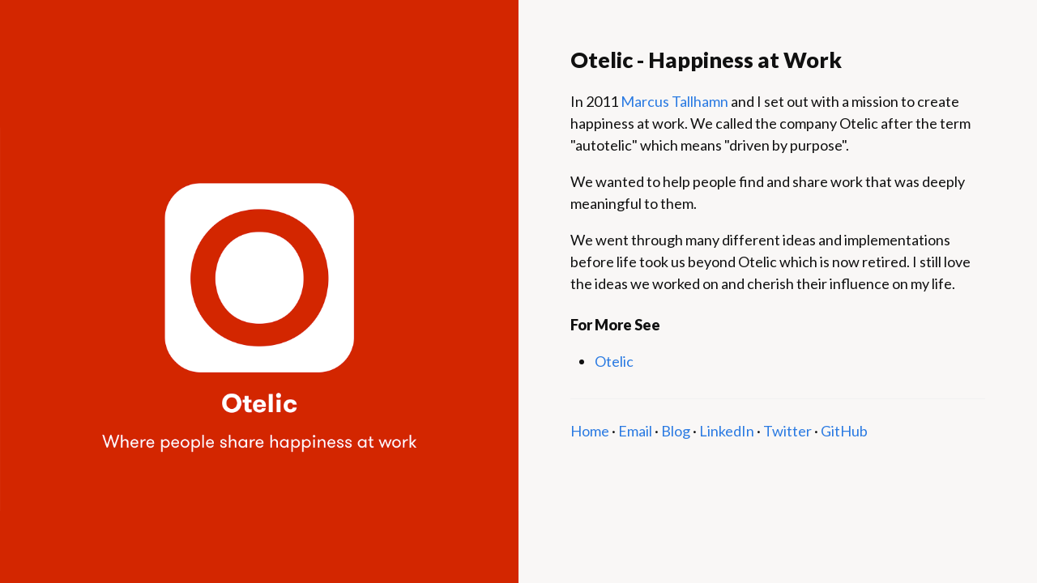

--- FILE ---
content_type: text/html; charset=utf-8
request_url: https://seanabrahams.com/otelic/
body_size: 911
content:
<!DOCTYPE html>
<html lang="en-US">

  <head>
  <meta charset="utf-8">
  <meta http-equiv="X-UA-Compatible" content="IE=edge">
  <meta name="viewport" content="width=device-width, initial-scale=1">

  <title>Otelic - Happiness at Work</title>
  <meta name="description" content="Product engineer, optimist, cooperator, and life-long student. LLAP.
">

  <link rel="stylesheet" href="https://fonts.googleapis.com/css?family=Lato:700,700italic,400,400italic,900,900italic" type="text/css">
  <link rel="stylesheet" href="/css/main.css">
  <link rel="canonical" href="http://seanabrahams.com/otelic/">
  <link rel="alternate" type="application/rss+xml" title="Sean Abrahams" href="http://seanabrahams.com/feed.xml">
  <script>
    (function(i,s,o,g,r,a,m){i['GoogleAnalyticsObject']=r;i[r]=i[r]||function(){
    (i[r].q=i[r].q||[]).push(arguments)},i[r].l=1*new Date();a=s.createElement(o),
    m=s.getElementsByTagName(o)[0];a.async=1;a.src=g;m.parentNode.insertBefore(a,m)
    })(window,document,'script','//www.google-analytics.com/analytics.js','ga');

    ga('create', 'UA-72981329-1', 'auto');
    ga('send', 'pageview');

  </script>
</head>


  <body>
    <div class="open-book">
  <div class="left-page otelic">
  </div>
  <div class="right-page">
    <h2>Otelic - Happiness at Work</h2>
    <p>
      In 2011 <a href="http://tallhamn.com">Marcus Tallhamn</a> and I set out with a mission to create happiness at work. We called the company Otelic after the term "autotelic" which means "driven by purpose".
    </p>
    <p>
      We wanted to help people find and share work that was deeply meaningful to them.
    </p>
    <p>
      We went through many different ideas and implementations before life took us beyond Otelic which is now retired. I still love the ideas we worked on and cherish their influence on my life.
    </p>
    <h4>For More See</h4>
    <ul class="see-more">
      <li><a href="https://otelic.com">Otelic</a></li>
    </ul>
    <footer class="page_footer">
  <p>
    
    <a href="/">Home</a> &middot;
    
    <a href="mailto:sean@seanabrahams.com">Email</a> &middot;
    <a href="/blog">Blog</a> &middot;
    <a href="https://www.linkedin.com/in/seanabrahams">LinkedIn</a> &middot;
    <a href="https://twitter.com/seanabrahams">Twitter</a> &middot;
    <a href="https://github.com/seanabrahams">GitHub</a>
  </p>
</footer>
  </div>
</div>

  </body>

</html>


--- FILE ---
content_type: text/css; charset=utf-8
request_url: https://seanabrahams.com/css/main.css
body_size: 2814
content:
/*! normalize.css v3.0.3 | MIT License | github.com/necolas/normalize.css */html{font-family:sans-serif;-ms-text-size-adjust:100%;-webkit-text-size-adjust:100%}body{margin:0}article,aside,details,figcaption,figure,footer,header,main,menu,nav,section,summary{display:block}audio,canvas,progress,video{display:inline-block;vertical-align:baseline}audio:not([controls]){display:none;height:0}[hidden],template{display:none}a{background-color:transparent}a:active,a:hover{outline:0}abbr[title]{border-bottom:1px dotted}b,strong{font-weight:bold}dfn{font-style:italic}h1{font-size:2em;margin:0.67em 0}mark{background:#ff0;color:#000}small{font-size:80%}sub,sup{font-size:75%;line-height:0;position:relative;vertical-align:baseline}sup{top:-0.5em}sub{bottom:-0.25em}img{border:0}svg:not(:root){overflow:hidden}figure{margin:1em 0px}hr{box-sizing:content-box;height:0}pre{overflow:auto}code,kbd,pre,samp{font-family:monospace, monospace;font-size:1em}button,input,optgroup,select,textarea{color:inherit;font:inherit;margin:0}button{overflow:visible}button,select{text-transform:none}button,html input[type="button"],input[type="reset"],input[type="submit"]{-webkit-appearance:button;cursor:pointer}button[disabled],html input[disabled]{cursor:default}button::-moz-focus-inner,input::-moz-focus-inner{border:0;padding:0}input{line-height:normal}input[type="checkbox"],input[type="radio"]{box-sizing:border-box;padding:0}input[type="number"]::-webkit-inner-spin-button,input[type="number"]::-webkit-outer-spin-button{height:auto}input[type="search"]{-webkit-appearance:textfield;box-sizing:content-box}input[type="search"]::-webkit-search-cancel-button,input[type="search"]::-webkit-search-decoration{-webkit-appearance:none}fieldset{border:1px solid #c0c0c0;margin:0 2px;padding:0.35em 0.625em 0.75em}legend{border:0;padding:0}textarea{overflow:auto}optgroup{font-weight:bold}table{border-collapse:collapse;border-spacing:0}td,th{padding:0}*{box-sizing:border-box}html,body{height:100%}body{font:400 18px/1.5 "Lato","Helvetica Neue",Helvetica,Arial,sans-serif;color:#111;background-color:#F9F7F6;-webkit-text-size-adjust:100%;-webkit-font-feature-settings:"kern" 1;-moz-font-feature-settings:"kern" 1;-o-font-feature-settings:"kern" 1;font-feature-settings:"kern" 1;font-kerning:normal;text-rendering:optimizeLegibility;-webkit-font-smoothing:antialiased}@media screen and (max-width: 600px){body{font:400 12px/1.5 "Lato","Helvetica Neue",Helvetica,Arial,sans-serif}}h1,h2,h3,h4,h5,h6,p,blockquote,pre,ul,ol,dl,figure,.highlight{margin-bottom:15px}img{max-width:100%;vertical-align:middle}figure>img{display:block}figcaption{font-size:15.75px}ul,ol{margin-left:30px}li>ul,li>ol{margin-bottom:0}h1,h2,h3,h4,h5,h6{font-weight:900}a{color:#2a7ae2;text-decoration:none}a:hover{color:#111;transition:color 0.3s linear}.underline-links a{border-bottom:1px solid #b1cef4}blockquote{color:#828282;border-left:4px solid #e8e8e8;padding-left:15px;font-style:italic}blockquote>:last-child{margin-bottom:0}pre,code{border:1px solid #e8e8e8;border-radius:3px;background-color:#eef}code{padding:1px 5px}pre{padding:8px 12px;overflow-x:auto;white-space:pre-wrap;white-space:-moz-pre-wrap;white-space:-pre-wrap;white-space:-o-pre-wrap;word-wrap:break-word}pre>code{border:0;padding-right:0;padding-left:0}.wrapper{max-width:-webkit-calc(800px - (30px * 2));max-width:calc(800px - (30px * 2));margin-right:auto;margin-left:auto;padding-right:30px;padding-left:30px}@media screen and (max-width: 800px){.wrapper{max-width:-webkit-calc(800px - (30px));max-width:calc(800px - (30px));padding-right:15px;padding-left:15px}}.wrapper:after,.footer-col-wrapper:after{content:"";display:table;clear:both}.icon>svg{display:inline-block;width:16px;height:16px;vertical-align:middle}.icon>svg path{fill:#828282}ul.breadcrumbs{list-style-type:none;margin-left:0;padding-left:0}ul.breadcrumbs li{display:inline-block}ul.breadcrumbs li:after{content:" > "}ul.breadcrumbs li:last-child:after{content:""}ul.see-more{padding-left:0}.hidden{display:none}.invisible{visibility:hidden}.open-book{width:100%;height:100%;display:flex;flex-direction:row;flex-wrap:nowrap;justify-content:flex-start;align-items:flex-start;align-content:stretch}@media screen and (max-width: 600px){.open-book{flex-direction:column;justify-content:flex-start}}.open-book>div{min-width:50%;min-height:100%;flex:1 1 auto}@media screen and (max-width: 600px){.open-book>div{min-width:100%;min-height:auto}}.left-page{order:0;background:#F9F7F6 url("/images/sean-abrahams-2021.jpg") top center no-repeat;background-size:cover;float:left;position:fixed}@media screen and (max-width: 600px){.left-page{width:100%;float:none;position:static;background-size:cover;background-position:center center}}.left-page.mod-blog-post{min-width:30%;width:30%}@media screen and (max-width: 600px){.left-page.mod-blog-post{min-width:100%}}.right-page{order:1;padding:2rem 4rem;background:#F9F7F6;float:right;margin-left:50%}.right-page>div{max-width:30em}@media screen and (max-width: 600px){.right-page{float:none;width:100%;margin-left:0;padding:2rem}}.right-page h1{line-height:1em}.right-page.mod-blog-post{width:70%;margin-left:30%}@media screen and (max-width: 600px){.right-page.mod-blog-post{width:100%;margin-left:0}}.page_footer{margin-top:2rem;border-top:1px solid #f1f1f1;padding-top:0.5rem}.site-header{border-top:5px solid #424242;border-bottom:1px solid #e8e8e8;min-height:56px;position:relative}.site-title{font-size:26px;font-weight:300;line-height:56px;letter-spacing:-1px;margin-bottom:0;float:left}.site-title,.site-title:visited{color:#424242}.site-nav{float:right;line-height:56px}.site-nav .menu-icon{display:none}.site-nav .page-link{color:#111;line-height:1.5}.site-nav .page-link:not(:last-child){margin-right:20px}@media screen and (max-width: 600px){.site-nav{position:absolute;top:9px;right:15px;background-color:#F9F7F6;border:1px solid #e8e8e8;border-radius:5px;text-align:right}.site-nav .menu-icon{display:block;float:right;width:36px;height:26px;line-height:0;padding-top:10px;text-align:center}.site-nav .menu-icon>svg{width:18px;height:15px}.site-nav .menu-icon>svg path{fill:#424242}.site-nav .trigger{clear:both;display:none}.site-nav:hover .trigger{display:block;padding-bottom:5px}.site-nav .page-link{display:block;padding:5px 10px;margin-left:20px}.site-nav .page-link:not(:last-child){margin-right:0}}.site-footer{border-top:1px solid #e8e8e8;padding:30px 0}.footer-heading{font-size:18px;margin-bottom:15px}.contact-list,.social-media-list{list-style:none;margin-left:0}.footer-col-wrapper{font-size:15px;color:#828282;margin-left:-15px}.footer-col{float:left;margin-bottom:15px;padding-left:15px}.footer-col-1{width:-webkit-calc(35% - (30px / 2));width:calc(35% - (30px / 2))}.footer-col-2{width:-webkit-calc(20% - (30px / 2));width:calc(20% - (30px / 2))}.footer-col-3{width:-webkit-calc(45% - (30px / 2));width:calc(45% - (30px / 2))}@media screen and (max-width: 800px){.footer-col-1,.footer-col-2{width:-webkit-calc(50% - (30px / 2));width:calc(50% - (30px / 2))}.footer-col-3{width:-webkit-calc(100% - (30px / 2));width:calc(100% - (30px / 2))}}@media screen and (max-width: 600px){.footer-col{float:none;width:-webkit-calc(100% - (30px / 2));width:calc(100% - (30px / 2))}}.page-content{padding:30px 0}.page-heading{font-size:20px}.post-list{margin-left:0;padding-left:0;list-style:none}.post-list>li{margin-bottom:30px}.post-meta{font-size:15.75px;color:#828282}.post-link{display:block;font-size:24px}.post-header{margin-bottom:30px}.post-title{font-size:42px;letter-spacing:-1px;line-height:1}@media screen and (max-width: 800px){.post-title{font-size:36px}}.post-content{margin-bottom:30px}.post-content h2{font-size:32px}@media screen and (max-width: 800px){.post-content h2{font-size:28px}}.post-content h3{font-size:26px}@media screen and (max-width: 800px){.post-content h3{font-size:22px}}.post-content h4{font-size:20px}@media screen and (max-width: 800px){.post-content h4{font-size:18px}}.highlight{background:#fff}.highlighter-rouge .highlight{background:#eef}.highlight code{font-size:0.8rem}.highlight .c{color:#998;font-style:italic}.highlight .err{color:#a61717;background-color:#e3d2d2}.highlight .k{font-weight:bold}.highlight .o{font-weight:bold}.highlight .cm{color:#998;font-style:italic}.highlight .cp{color:#999;font-weight:bold}.highlight .c1{color:#998;font-style:italic}.highlight .cs{color:#999;font-weight:bold;font-style:italic}.highlight .gd{color:#000;background-color:#fdd}.highlight .gd .x{color:#000;background-color:#faa}.highlight .ge{font-style:italic}.highlight .gr{color:#a00}.highlight .gh{color:#999}.highlight .gi{color:#000;background-color:#dfd}.highlight .gi .x{color:#000;background-color:#afa}.highlight .go{color:#888}.highlight .gp{color:#555}.highlight .gs{font-weight:bold}.highlight .gu{color:#aaa}.highlight .gt{color:#a00}.highlight .kc{font-weight:bold}.highlight .kd{font-weight:bold}.highlight .kp{font-weight:bold}.highlight .kr{font-weight:bold}.highlight .kt{color:#458;font-weight:bold}.highlight .m{color:#099}.highlight .s{color:#d14}.highlight .na{color:teal}.highlight .nb{color:#0086B3}.highlight .nc{color:#458;font-weight:bold}.highlight .no{color:teal}.highlight .ni{color:purple}.highlight .ne{color:#900;font-weight:bold}.highlight .nf{color:#900;font-weight:bold}.highlight .nn{color:#555}.highlight .nt{color:navy}.highlight .nv{color:teal}.highlight .ow{font-weight:bold}.highlight .w{color:#bbb}.highlight .mf{color:#099}.highlight .mh{color:#099}.highlight .mi{color:#099}.highlight .mo{color:#099}.highlight .sb{color:#d14}.highlight .sc{color:#d14}.highlight .sd{color:#d14}.highlight .s2{color:#d14}.highlight .se{color:#d14}.highlight .sh{color:#d14}.highlight .si{color:#d14}.highlight .sx{color:#d14}.highlight .sr{color:#009926}.highlight .s1{color:#d14}.highlight .ss{color:#990073}.highlight .bp{color:#999}.highlight .vc{color:teal}.highlight .vg{color:teal}.highlight .vi{color:teal}.highlight .il{color:#099}.ai-guardian{background-image:url("/images/blog/ai-guardian.webp")}.banana-cream-pie{background-image:url("/images/blog/banana-cream-pie/tartine-banana-cream-pie.jpg")}.best-practices{background-image:url("/images/blog/best-practices.webp")}.dealzon{background-image:url("/images/dealzon.jpg")}.drink{background-image:url("/images/drink.jpg")}.durable-execution{background-image:url("/images/blog/durable-execution.webp")}.ecto{background-image:url("/images/blog/ecto.jpg")}.eutopia{background-image:url("/images/walden-two.jpg")}@media screen and (max-width: 600px){.eutopia{background-position:0% 0%;background-size:cover}}.javascript{background-image:url("/images/blog/javascript.png")}.llap{background-image:url("/images/llap.jpg")}.mathematics{background-image:url("/images/mathematics.jpg")}.metaprogramming-elixir .left-page{background-image:url("/images/books/metaprogramming-elixir.jpg")}.omarchy{background-image:url("/images/blog/omarchy.webp")}.otelic{background-image:url("/images/otelic.png")}.plan-b-bbs{background-image:url("/images/acid.png")}.postgresql{background-image:url("/images/postgresql.jpg")}.product-engineer{background-image:url("/images/engineering.jpg")}.reading-list table{margin-top:2rem}.reading-list table th{text-align:left}.reading-list table tbody tr{border-top:1px solid #f1f1f1}.reading-list table td{padding:0.5rem 0}.relay{background-image:url("/images/blog/relay.svg");background-size:contain}.robot-construction-workers{background-image:url("/images/blog/robot-construction-workers.webp")}.ucsf{background-image:url("/images/ucsf.png")}.values{background-image:url("/images/walden.jpg")}.voomaxer{background-image:url("/images/voomaxer.jpg")}.what-is-love{background-image:url("/images/blog/what-is-love.webp")}.image-attribution{position:absolute;top:1rem;left:1rem;font-size:0.75em;color:rgba(255,255,255,0.4)}.image-attribution a{color:rgba(255,255,255,0.5)}
